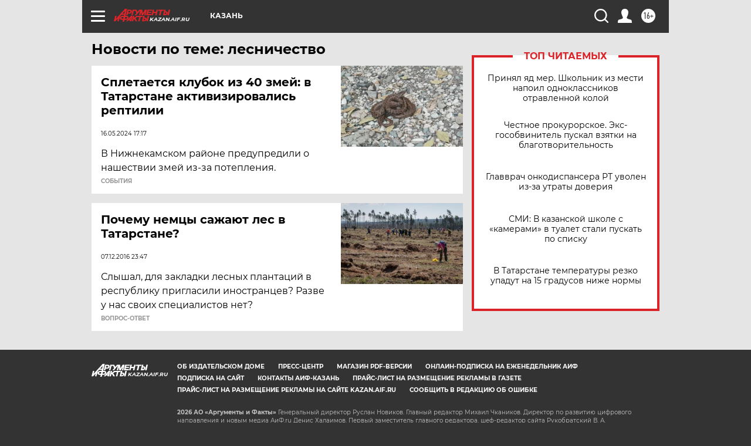

--- FILE ---
content_type: text/html
request_url: https://tns-counter.ru/nc01a**R%3Eundefined*aif_ru/ru/UTF-8/tmsec=aif_ru/4495840***
body_size: -72
content:
48F9730E6974643CX1769235516:48F9730E6974643CX1769235516